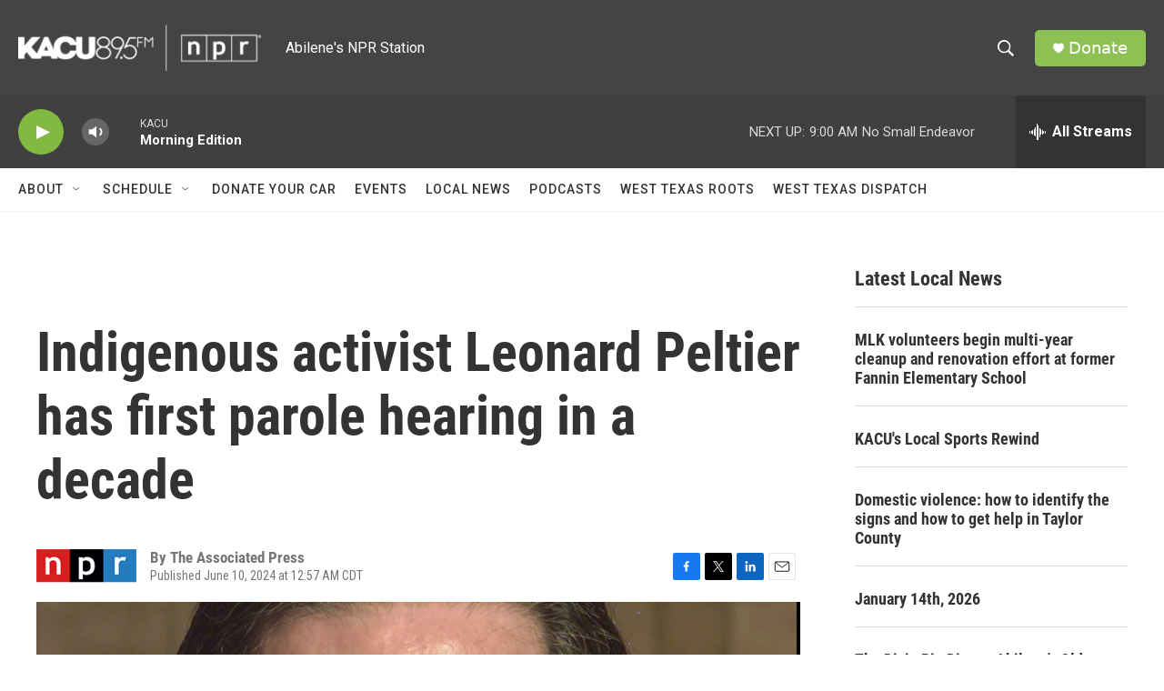

--- FILE ---
content_type: text/html; charset=utf-8
request_url: https://www.google.com/recaptcha/api2/aframe
body_size: 267
content:
<!DOCTYPE HTML><html><head><meta http-equiv="content-type" content="text/html; charset=UTF-8"></head><body><script nonce="38PhY6h9wY_smTKGjoFI5Q">/** Anti-fraud and anti-abuse applications only. See google.com/recaptcha */ try{var clients={'sodar':'https://pagead2.googlesyndication.com/pagead/sodar?'};window.addEventListener("message",function(a){try{if(a.source===window.parent){var b=JSON.parse(a.data);var c=clients[b['id']];if(c){var d=document.createElement('img');d.src=c+b['params']+'&rc='+(localStorage.getItem("rc::a")?sessionStorage.getItem("rc::b"):"");window.document.body.appendChild(d);sessionStorage.setItem("rc::e",parseInt(sessionStorage.getItem("rc::e")||0)+1);localStorage.setItem("rc::h",'1768997677196');}}}catch(b){}});window.parent.postMessage("_grecaptcha_ready", "*");}catch(b){}</script></body></html>